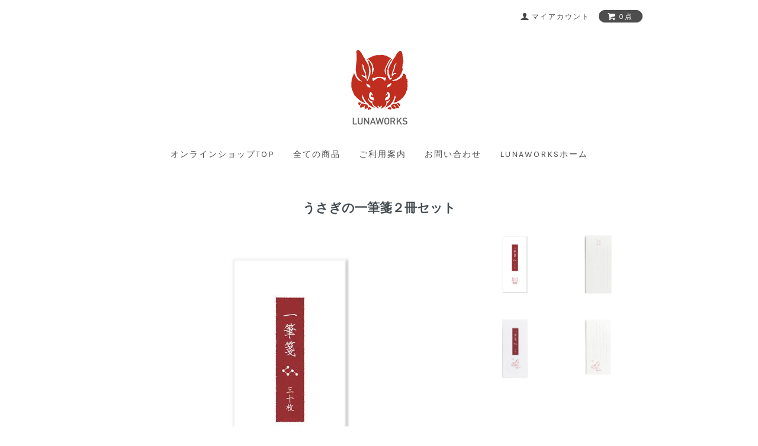

--- FILE ---
content_type: text/html; charset=EUC-JP
request_url: https://lunaworks.shop-pro.jp/?pid=127523375
body_size: 5570
content:
<!DOCTYPE html PUBLIC "-//W3C//DTD XHTML 1.0 Transitional//EN" "http://www.w3.org/TR/xhtml1/DTD/xhtml1-transitional.dtd">
<html xmlns:og="http://ogp.me/ns#" xmlns:fb="http://www.facebook.com/2008/fbml" xmlns:mixi="http://mixi-platform.com/ns#" xmlns="http://www.w3.org/1999/xhtml" xml:lang="ja" lang="ja" dir="ltr">
<head>
<meta http-equiv="content-type" content="text/html; charset=euc-jp" />
<meta http-equiv="X-UA-Compatible" content="IE=edge,chrome=1" />
<title>うさぎの一筆箋２冊セット - lunaworks</title>
<meta name="Keywords" content="うさぎの一筆箋" />
<meta name="Description" content="今こそ私たちは原点に帰り、本当に必要なものは何かを考える節目のトキを迎えています。「旧暦日々是好日」は2013年版から「和暦日々是好日」に一文字、変わりました。命の環、自然の摂理を感じるための手帳。制作・発行 LUNAWORKS" />
<meta name="Author" content="高月 美樹" />
<meta name="Copyright" content="lunaworks" />
<meta http-equiv="content-style-type" content="text/css" />
<meta http-equiv="content-script-type" content="text/javascript" />
<link rel="stylesheet" href="https://lunaworks.shop-pro.jp/css/framework/colormekit.css" type="text/css" />
<link rel="stylesheet" href="https://lunaworks.shop-pro.jp/css/framework/colormekit-responsive.css" type="text/css" />
<link rel="stylesheet" href="https://img07.shop-pro.jp/PA01408/656/css/4/index.css?cmsp_timestamp=20251024205009" type="text/css" />
<link rel="stylesheet" href="https://img07.shop-pro.jp/PA01408/656/css/4/product.css?cmsp_timestamp=20251024205009" type="text/css" />

<link rel="alternate" type="application/rss+xml" title="rss" href="https://lunaworks.shop-pro.jp/?mode=rss" />
<link rel="shortcut icon" href="https://img07.shop-pro.jp/PA01408/656/favicon.ico?cmsp_timestamp=20240524114113" />
<script type="text/javascript" src="//ajax.googleapis.com/ajax/libs/jquery/1.7.2/jquery.min.js" ></script>
<meta property="og:title" content="うさぎの一筆箋２冊セット - lunaworks" />
<meta property="og:description" content="今こそ私たちは原点に帰り、本当に必要なものは何かを考える節目のトキを迎えています。「旧暦日々是好日」は2013年版から「和暦日々是好日」に一文字、変わりました。命の環、自然の摂理を感じるための手帳。制作・発行 LUNAWORKS" />
<meta property="og:url" content="https://lunaworks.shop-pro.jp?pid=127523375" />
<meta property="og:site_name" content="lunaworks" />
<meta property="og:image" content="https://img07.shop-pro.jp/PA01408/656/product/127523375.jpg?cmsp_timestamp=20180125165520"/>
<script>
  var Colorme = {"page":"product","shop":{"account_id":"PA01408656","title":"lunaworks"},"basket":{"total_price":0,"items":[]},"customer":{"id":null},"inventory_control":"product","product":{"shop_uid":"PA01408656","id":127523375,"name":"\u3046\u3055\u304e\u306e\u4e00\u7b46\u7b8b\uff12\u518a\u30bb\u30c3\u30c8","model_number":"","stock_num":0,"sales_price":556,"sales_price_including_tax":612,"variants":[],"category":{"id_big":2379236,"id_small":0},"groups":[{"id":3017718}],"members_price":556,"members_price_including_tax":612}};

  (function() {
    function insertScriptTags() {
      var scriptTagDetails = [];
      var entry = document.getElementsByTagName('script')[0];

      scriptTagDetails.forEach(function(tagDetail) {
        var script = document.createElement('script');

        script.type = 'text/javascript';
        script.src = tagDetail.src;
        script.async = true;

        if( tagDetail.integrity ) {
          script.integrity = tagDetail.integrity;
          script.setAttribute('crossorigin', 'anonymous');
        }

        entry.parentNode.insertBefore(script, entry);
      })
    }

    window.addEventListener('load', insertScriptTags, false);
  })();
</script>
<script async src="https://zen.one/analytics.js"></script>
</head>
<body>
<meta name="colorme-acc-payload" content="?st=1&pt=10029&ut=127523375&at=PA01408656&v=20260117232235&re=&cn=184ad97a2a413520ac63676a181b0713" width="1" height="1" alt="" /><script>!function(){"use strict";Array.prototype.slice.call(document.getElementsByTagName("script")).filter((function(t){return t.src&&t.src.match(new RegExp("dist/acc-track.js$"))})).forEach((function(t){return document.body.removeChild(t)})),function t(c){var r=arguments.length>1&&void 0!==arguments[1]?arguments[1]:0;if(!(r>=c.length)){var e=document.createElement("script");e.onerror=function(){return t(c,r+1)},e.src="https://"+c[r]+"/dist/acc-track.js?rev=3",document.body.appendChild(e)}}(["acclog001.shop-pro.jp","acclog002.shop-pro.jp"])}();</script><link href="https://fonts.googleapis.com/css?family=Karla:400,700" rel="stylesheet" type="text/css">
<div id="page-wrapper">
  <div class="visible-phone">
    <div class="dropdown-wrapper header-link header-dropdown google-font">
      <ul class="dropdown-nav">
        <li class="view-cart"><a href="https://lunaworks.shop-pro.jp/cart/proxy/basket?shop_id=PA01408656&shop_domain=lunaworks.shop-pro.jp"><span><i class="icon-w icon-cart"></i>カートを見る</span></a></li>
        <li><a href="./">オンラインショップTOP</a></li>
        <li><a href="/?mode=srh&amp;cid=&amp;keyword=">全ての商品</a></li>
        <li><a href="https://lunaworks.shop-pro.jp/?mode=sk">ご利用案内</a></li>
                <li><a href="https://lunaworks.shop-pro.jp/customer/inquiries/new">お問い合わせ</a></li>
        <li><a href="http://www.lunaworks.jp" target="_blank">LUNAWORKSホームに戻る</a></li>
      </ul>
      <span class="btn-dropdown">menu<i class="icon-b icon-list pull-right"></i></span>
    </div>
  </div>
  <div id="wrapper" class="container">
    <div id="header-wrapper">
      <div class="row hidden-phone header-line-nav">
        <ul class="inline pull-right google-font">
          <li class="header-link">
            <a href="https://lunaworks.shop-pro.jp/?mode=myaccount"><i class="icon-b icon-user"></i><span>マイアカウント</span></a>
          </li>
                    <li class="view-cart">
            <a href="https://lunaworks.shop-pro.jp/cart/proxy/basket?shop_id=PA01408656&shop_domain=lunaworks.shop-pro.jp" class="btn-viewcart btn btn-01 clearfix">
              <i class="icon-w icon-cart"></i><span>0点</span>
            </a>
          </li>
        </ul>
      </div>
            <h1 id="header-logo" class="shop-name header-link"><a href="http://www.lunaworks.jp" target="_blank"><img src="https://img07.shop-pro.jp/PA01408/656/PA01408656.gif?cmsp_timestamp=20240524114113" alt="lunaworks" /></a></h1>
      
      <div id="header-global-nav" class="header-link google-font hidden-phone">
        <ul class="inline">
          <li><a href="./">オンラインショップTOP</a></li>
          <li><a href="/?mode=srh&amp;cid=&amp;keyword=">全ての商品</a></li>
          <li><a href="https://lunaworks.shop-pro.jp/?mode=sk">ご利用案内</a></li>
                    <li><a href="https://lunaworks.shop-pro.jp/customer/inquiries/new">お問い合わせ</a></li>
          <li><a href="http://www.lunaworks.jp" target="_blank">LUNAWORKSホーム</a></li>
        </ul>
      </div>
    </div>
    <div id="container">
      <div id="product">
      <form name="product_form" method="post" action="https://lunaworks.shop-pro.jp/cart/proxy/basket/items/add">
			<h2>うさぎの一筆箋２冊セット</h2>
      
      <div class="product-image row">
        <div class="product-image-main col col-sm-12 col-lg-8">
                      <img src="https://img07.shop-pro.jp/PA01408/656/product/127523375.jpg?cmsp_timestamp=20180125165520" class="mainImage" />
                  </div>
        <div class="product-image-thumb col col-sm-12 col-lg-4">
          <ul class="row">
            <li class="col col-sm－2 col-lg-6">
                              <img src="https://img07.shop-pro.jp/PA01408/656/product/127523375.jpg?cmsp_timestamp=20180125165520" class="thumb" />
                          </li>
                                        <li class="col col-sm－2 col-lg-6">
                <img src="https://img07.shop-pro.jp/PA01408/656/product/127523375_o1.jpg?cmsp_timestamp=20180125165520" class="thumb" />
              </li>
                                                      <li class="col col-sm－2 col-lg-6">
                <img src="https://img07.shop-pro.jp/PA01408/656/product/127523375_o2.jpg?cmsp_timestamp=20180125165520" class="thumb" />
              </li>
                                                      <li class="col col-sm－2 col-lg-6">
                <img src="https://img07.shop-pro.jp/PA01408/656/product/127523375_o3.jpg?cmsp_timestamp=20180125165520" class="thumb" />
              </li>
                                                                                                                                                                                                                                                                                                                                                                                                                                                                                                                                                                                                                                                                                                                                                                                                                                                                                                                                                                                                                                                                                                                                                                                                                                                                      						            
            
                        
																								
          </ul>
        </div>
      </div>
      

      
      

      
        <div class="product-order-exp clearfix">
					          紅白の水引をイメージに制作したうさぎシリーズ、オリジナル一筆箋です。<br />
贈り物にちょっとひと言、添えたいときにも便利です。<br />
LUNAWORKSのロゴである真向きうさぎと、三匹うさぎの二種１セット。<br />
書き心地のよさをお試しください。<br />
<br />
１セット30枚入り。２種類１セット。<br />
万年筆でも書きやすいマットな紙質。<br />
<br />
◆色：オフホワイト<br />
◆材質：紙<br />
◆サイズ：80×182（mm）
					 		
								
								
		
					
      	 
         	
				</div>
      
			

      

      <div class="product-order">
        <ul class="inline unstyled product-order-price">
                    <li>612円(税込)</li>
                  </ul>
                                <div class="row product-order-input">
                                <div class="col col-lg-3">
                              <button class="btn btn-01 btn-lg btn-block google-font" type="button" disabled="disabled">sold out</button>
                          </div>
                    <p class="stock_error"></p>
        </div>
      </div>
      <div class="product-info-lst container-section">
        <ul class="unstyled">
                    <li><a href="https://lunaworks.shop-pro.jp/?mode=sk#info">特定商取引法に基づく表記（返品等）</a></li>
          <li class="social-share">
                        
          </li>
        </ul>
      </div>
      <table class="table product-order-spec">
                              </table>

      
      <input type="hidden" name="user_hash" value="bad31ce0ad8beea2e35abc2e4983afb3"><input type="hidden" name="members_hash" value="bad31ce0ad8beea2e35abc2e4983afb3"><input type="hidden" name="shop_id" value="PA01408656"><input type="hidden" name="product_id" value="127523375"><input type="hidden" name="members_id" value=""><input type="hidden" name="back_url" value="https://lunaworks.shop-pro.jp/?pid=127523375"><input type="hidden" name="reference_token" value="372f24f07f074c5d9b2e2c33f5645770"><input type="hidden" name="shop_domain" value="lunaworks.shop-pro.jp">
    </form>
  </div>


<script type="text/javascript">
  $(function () {
    $('.product-init-num').change(function(){
      var txt  = $(this).val();
      var han = txt.replace(/[Ａ-Ｚａ-ｚ０-９]/g,function(s){return String.fromCharCode(s.charCodeAt(0)-0xFEE0)});
      $(this).val(han);
    });

    $('img.thumb').click(function(){
      $(this).parent().siblings().removeClass('thumb-active');
      var selectedSrc = $(this).attr('src');
      $('img.mainImage').stop().fadeOut(200,
        function(){
          $('img.mainImage').attr('src', selectedSrc);
          $('img.mainImage').fadeIn(200);
        }
      );
      $(this).parent().addClass('thumb-active');
    });
  });
</script>    </div>
		
	<!--<p class="foot_txt">2025年版は現在<strong>販売中</strong>です。<strong>ご入金後順次発送</strong>いたします。<br>
和暦日々是好日はすべて送料無料です。委託販売品は適宜、送料がかかりますのでご了承ください。<br>
まとめ注文のご相談はinfo@lunaworks.jpまでご連絡ください。
</p>
	<!--<p class="foot_txt">2026年版は現在<strong>予約受付中</strong>です。<br>
和暦日々是好日はすべて送料無料です。委託販売品は適宜、送料がかかりますのでご了承ください。<br>
まとめ注文のご相談はinfo@lunaworks.jpまでご連絡ください。
</p>-->
			
    <div id="footer-wrapper">
      <div class="row">
        <div class="col col-sm-12 col-lg-4 footer-primary">
                    <ul class="footer-nav">
            <li><a href="https://lunaworks.shop-pro.jp/?mode=sk#payment">お支払い方法について</a></li>
            <li><a href="https://lunaworks.shop-pro.jp/?mode=sk">配送方法・送料について</a></li>
          </ul>
        </div>
        <div class="col col-sm-12 col-lg-8 row footer-secondary">
          <ul class="col col-sm-12 col-lg-4 footer-nav">
                        <li><a href="https://lunaworks.shop-pro.jp/?mode=privacy">プライバシーポリシー</a></li>
            <li><a href="https://lunaworks.shop-pro.jp/?mode=sk#info">特定商取引法に基づく表記</a></li>
          </ul>
          <ul class="col col-sm-12 col-lg-4 footer-nav">
            <li><a href="https://lunaworks.shop-pro.jp/cart/proxy/basket?shop_id=PA01408656&shop_domain=lunaworks.shop-pro.jp">カートを見る</a></li>
            <li class="hidden-phone"><a href="https://lunaworks.shop-pro.jp/?mode=rss">RSS</a>&nbsp;/&nbsp;<a href="https://lunaworks.shop-pro.jp/?mode=atom">ATOM</a></li>
                      </ul>
          <ul class="col col-sm-12 col-lg-4 footer-nav">
            <li><a href="https://lunaworks.shop-pro.jp/?mode=myaccount">マイアカウント</a></li>
                      </ul>
        </div>
      </div>
            <!-- <ul class="social-nav inline">
        <li><a href="#"><i class="icon-lg-b icon-twitter"></i></a></li>
        <li><a href="#"><i class="icon-lg-b icon-facebook"></i></a></li>
        <li><a href="#"><i class="icon-lg-b icon-instergram"></i></a></li>
        <li><a href="#"><i class="icon-lg-b icon-mail"></i></a></li>
      </ul> -->
      <address class="copyright">
        Copyright &copy; LUNAWORKS ALL RIGHTS RESERVED.
        
      </address>
    </div>
  </div>
  <div id="pagetop" class="hidden-phone">
    <a href="#wrapper" class="btn-pagetop btn btn-01"><i class="icon-lg-w icon-chevron_up"></i></a>
  </div>
</div>

<script src="https://img.shop-pro.jp/tmpl_js/69/jquery.skOuterClick.js"></script>
<script src="https://img.shop-pro.jp/tmpl_js/69/jquery.tile.js"></script>
<script src="https://img.shop-pro.jp/tmpl_js/69/smoothscroll.js"></script>

<script type="text/javascript">
// viewport
var viewport = document.createElement('meta');
viewport.setAttribute('name', 'viewport');
viewport.setAttribute('content', 'width=device-width, initial-scale=1.0, maximum-scale=1.0');
document.getElementsByTagName('head')[0].appendChild(viewport);
$(function() {

  // dropdown nav
  $('.btn-dropdown').click(function () {
    $(this).parent().children('.dropdown-nav').slideToggle('fast');
    $(this).toggleClass('btn-dropdown-close');
    $('.icon-list', this).toggleClass('icon-chevron_thin_up');
  });
  $('.dropdown-wrapper').skOuterClick(function () {
      $('.dropdown-nav' ,this).slideUp('fast');
      $('.btn-dropdown' ,this).removeClass('btn-dropdown-close');
      $('.icon-list', this).removeClass('icon-chevron_thin_up');
  });

  function window_size_switch_func() {
    // header dropdown nav position
    $(window).scroll(function () {
      var switch_pos = $('#page-wrapper').offset().top; 
      if(switch_pos == 0) {
        $('.header-dropdown').addClass('affix');
      } else {
        $('.header-dropdown').removeClass('affix');
        if(switch_pos <= $(window).scrollTop()) {
          $('.header-dropdown').addClass('affix');
        } else {
          $('.header-dropdown').removeClass('affix');
        }
      }
    });
    // product list
    $(window).load(function () {
      $('.prd-lst-unit').tile();
      $('.grp-lst-unit').tile();
    });
    // product image
    var thumb_size = $('.product-image-thumb li').width();
    $('.product-image-thumb img').css('maxHeight', thumb_size - 4  + 'px');
    $('.product-image-thumb li').css('height', thumb_size + 'px');
    var main_size = $('.product-image-main').width();
    if($('.visible-phone').css('display') == 'none') {
      // pagetop
      $(window).scroll(function () {
        if($(this).scrollTop() > 200) {
          $('#pagetop').fadeIn('fast');
        } else {
          $('#pagetop').fadeOut('fast');
        }
      });
      // product option switch -> table
      $('#prd-opt-table').html($('.prd-opt-table').html());
      $('#prd-opt-table table').addClass('table-bordered');
      $('#prd-opt-select').empty();
      // product image
      $('.product-image-main img').css('maxHeight', thumb_size * 5 + 100 + 'px');
    } else {
      // product option switch -> select
      $('#prd-opt-table').empty();
      if($('#prd-opt-select > *').size() == 0) {
        $('#prd-opt-select').append($('.prd-opt-select').html());
      }
    }
  }
  window_size_switch_func();
  $(window).resize(function () {
    window_size_switch_func();
  });
});
</script>


<!--[if lt IE 9]>
<script type="text/javascript">
  $(function (){
    $('#wrapper').addClass('ie_wrapper');
  });
</script>
<![endif]--><script type="text/javascript" src="https://lunaworks.shop-pro.jp/js/cart.js" ></script>
<script type="text/javascript" src="https://lunaworks.shop-pro.jp/js/async_cart_in.js" ></script>
<script type="text/javascript" src="https://lunaworks.shop-pro.jp/js/product_stock.js" ></script>
<script type="text/javascript" src="https://lunaworks.shop-pro.jp/js/js.cookie.js" ></script>
<script type="text/javascript" src="https://lunaworks.shop-pro.jp/js/favorite_button.js" ></script>
</body></html>

--- FILE ---
content_type: text/css
request_url: https://img07.shop-pro.jp/PA01408/656/css/4/index.css?cmsp_timestamp=20251024205009
body_size: 13205
content:
@charset "euc-jp";
.top_message{
  	text-align:start
  	line-height:2;
	background:#eee8d9;
	padding:20px;
	border-radius:6px;}
.category_lst ul{text-align:center; margin:0; margin-bottom:40px; border-bottom:#EFEFEF 1px solid; padding-bottom:20px;}
.category_lst ul li{
  	list-style:none;
  display:inline;
}
.category_lst ul li:first-child:before{
  content :"｜";
}
.price_all{color:#999;}

a:hover img{
opacity:0.6;
filter:alpha(opacity=60);
-ms-filter:"alpha(opacity=60)";
transition: 0.3s all;}

.prd-lst-soldout{
  color:#bf2e1f;}

.foot_txt{
  	/*border:1px solid #bf2e1f;*/
  background:#eee8d9;
  font-size:14px;
  
  	border-radius:4px;
  text-align:center;
  	padding:20px;
}
.foot_txt a{text-decoration:underline;}
#page-wrapper {
  position: relative;
}
#wrapper {
  padding-top: 1em;
}
.container {
  max-width: 900px;
}

textarea,
input[type="text"],
input[type="password"],
input[type="datetime"],
input[type="datetime-local"],
input[type="date"],
input[type="month"],
input[type="time"],
input[type="week"],
input[type="number"],
input[type="email"],
input[type="url"],
input[type="search"],
input[type="tel"],
input[type="color"],
.uneditable-input {
  border: 1px solid #ccc;
  background-color: #fff;
}

textarea:focus,
input[type="text"]:focus,
input[type="password"]:focus,
input[type="datetime"]:focus,
input[type="datetime-local"]:focus,
input[type="date"]:focus,
input[type="month"]:focus,
input[type="time"]:focus,
input[type="week"]:focus,
input[type="number"]:focus,
input[type="email"]:focus,
input[type="url"]:focus,
input[type="search"]:focus,
input[type="tel"]:focus,
input[type="color"]:focus,
.uneditable-input:focus {
  outline: 0;
  outline: thin dotted \9;
  border-color: rgba(82, 168, 236, 0.8);
}


.muted {
  color: #999;
}

body {
  color: #464e54;
  background-color: #fff;
  background-image: url(https://img.shop-pro.jp/tmpl_img/69/bg.gif);
}

a {
  color: #464e54;
}
  a:hover {
    color: #5e5e5e;
  }

a.muted:hover,
a.muted:focus {
  color: #808080;
}

.text-warning {
  color: #c09853;
}

a.text-warning:hover,
a.text-warning:focus {
  color: #a47e3c;
}

.text-error {
  color: #b94a48;
}

a.text-error:hover,
a.text-error:focus {
  color: #953b39;
}

.text-info {
  color: #3a87ad;
}

a.text-info:hover,
a.text-info:focus {
  color: #2d6987;
}

.text-success {
  color: #468847;
}

a.text-success:hover,
a.text-success:focus {
  color: #356635;
}

.btn-01 {
  border: 1px solid #4d4d4d;
  background-color: #4d4d4d;
  color: #fff;
  *background-color: #4d4d4d;
}

h2 {
  margin: 20px 0;
  text-align: center;
}
  .ttl-h2 {
    position: relative;
  }
  .ttl-h2:before {
    position: absolute;
    top: 50%;
    z-index: -1;
    display: block;
    width: 100%;
    height: 1px;
    background-color: #ccc;
    content: "";
  }
  .ttl-h2 span {
    padding: 0 2em;
    background-color: #fff;
  }

.btn-01 {
  border: 1px solid #4d4d4d;
  background-color: #4d4d4d;
  color: #fff;
  *background-color: #4d4d4d;
}

.btn-01:hover,
.btn-01:focus,
.btn-01:active,
.btn-01.active,
.btn-01.disabled,
.btn-01[disabled] {
  border: 1px solid #5e5e5e;
  background-color: #5e5e5e;
  color: #fff;
  *background-color: #5e5e5e;
}

.btn-02 {
  border: 1px solid #d8d8d8;
  background-color: #d8d8d8;
  color: #4d4d4d;
  *background-color: #d8d8d8;
}

.btn-02:hover,
.btn-02:focus,
.btn-02:active,
.btn-02.active,
.btn-02.disabled,
.btn-02[disabled] {
  border: 1px solid #d8d8d8;
  background-color: #d8d8d8;
  color: #4d4d4d;
  *background-color: #d8d8d8;
}
.product-order-num input {
  border-color: #d8d8d8;
}

/*
 * web font
 */
.google-font {
  text-transform: uppercase;
  letter-spacing: 2px;
  font-weight: 400;
  font-family: 'Karla', sans-serif;
}
  .google-font.fwb {
    font-weight: 700;
  }

/*
 * icon
 */
.icon-b,
.icon-w {
  display: inline-block;
  width: 16px;
  height: 16px;
  *display: inline;
  *zoom: 1;
}
.icon-b {
  background-image: url(https://img.shop-pro.jp/tmpl_img/69/icon16_b.png);
}
.icon-w {
  background-image: url(https://img.shop-pro.jp/tmpl_img/69/icon16_w.png);
}
@media only screen and (-webkit-min-device-pixel-ratio: 2), only screen and (min--moz-device-pixel-ratio: 2), only screen and (-o-min-device-pixel-ratio: 2/1), only screen and (min-device-pixel-ratio: 2), only screen and (-webkit-min-device-pixel-ratio: 1.5), only screen and (min--moz--device-pixel-ratio: 1.5), only screen and (min-device-pixel-ratio: 1.5), only screen and (min-resolution: 192dpi), only screen and (min-resolution: 2dppx) {
  .icon-b,
  .icon-w {
    -webkit-background-size: 368px 320px;
    background-size: 368px 320px;
  }
  .icon-lg-b,
  .icon-lg-w {
    -webkit-background-size: 552px 480px;
    background-size: 552px 480px;
  }
  .icon-b {
    background-image: url(https://img.shop-pro.jp/tmpl_img/69/icon16_2x_b.png);
  }
  .icon-w {
    background-image: url(https://img.shop-pro.jp/tmpl_img/69/icon16_2x_w.png);
  }
  .icon-lg-b {
    background-image: url(https://img.shop-pro.jp/tmpl_img/69/icon24_2x_b.png);
  }
  .icon-lg-w {
    background-image: url(https://img.shop-pro.jp/tmpl_img/69/icon24_2x_w.png);
  }
}
.icon-cart { background-position: -176px -64px; }
.icon-user { background-position: -208px -0px; }
.icon-adduser { background-position: -240px -0px; }
.icon-logout { background-position: -32px -80px; }
.icon-login { background-position: -48px -80px; }
/* icon large */
.icon-twitter { background-position: -144px -264px; }
.icon-facebook { background-position: -192px -264px; }
.icon-instagram { background-position: -168px -288px; }
.icon-mail { background-position: -96px -0px; }
.icon-lg-w.icon-cart { background-position: -264px -96px; }
.icon-lg-w.icon-chevron_up { background-position: -0px -216px; }
.icon-lg-w.icon-chevron_down { background-position: -528px -192px; }

.icon-lg-b,
.icon-lg-w {
  width: 24px;
  height: 24px;
  display: inline-block;
  *display: inline;
  *zoom: 1;
}
.icon-lg-b {
  background-image: url(https://img.shop-pro.jp/tmpl_img/69/icon24_b.png);
}
.icon-lg-w {
  background-image: url(https://img.shop-pro.jp/tmpl_img/69/icon24_w.png);
}


/*
 * header
 */
#header-wrapper {
  margin-bottom: 4em;
}
.header-link a {
  color: #4d4d4d;
}
.header-link a:hover {
  text-decoration: none;
  opacity: 0.7;
}

/* header-line-nav */
.header-line-nav li {
  padding-top: 5px;
}
  .header-line-nav a {
    cursor: pointer;
  }
  .header-line-nav span {
    float: left;
    padding-left: 4px;
    font-size: 12px;
    line-height: 1.5em;
  }
  .header-line-nav .icon-b,
  .header-line-nav .icon-w {
    float: left;
  }
.view-cart {
  position: relative;
  top: -6px;
  padding-top: 0 !important;
}
.btn-viewcart {
  padding: 1px 15px 0 13px;
  -webkit-border-radius: 3em;
  -moz-border-radius: 3em;
  border-radius: 3em;
}

/* header logo */
.shop-name {
  clear: both;
  margin: 30px 0;
  text-align: center;
  font-size: 24px;
}
.shop-description {
  font-size: 12px;
  font-weight: normal;
  color: #4d4d4d;
}

/* header global nav */
#header-global-nav {
  margin: 1.8em 0;
  text-align: center;
  font-size: 14px;
}
  #header-global-nav li {
    margin: 8px;
  }

/* incart delivery */
.incart-delivery {
  float: right;
}
  .incart-delivery ul {
    margin: 0;
    padding: 10px 12px;
    -webkit-border-radius: 3px;
    -moz-border-radius: 3px;
    border-radius: 3px;
    background-color: #d9edf7;
    color: #31708f;
    list-style: none;
    font-size: 12px;
  }

/* slider */
.slider {
  margin-top: 2em;
  padding: 0 .1%;
  position: relative;
}
.bx-viewport {
  -moz-box-shadow: none !important;
  -webkit-box-shadow: none !important;
  box-shadow: none !important;
  left: 0 !important;
  border: none !important;
}
#slider div {
  width: 100% !important;
}

/*
 * product list
 */

.prd-lst-unit {
  margin-bottom: 30px;
  padding: 0 30px;
  	display: block;
  text-align: center;
}

.prd-lst-img {
  display: block;
  margin: 0 auto 1em;
}
.prd-lst-span {
  display: block;
  margin: .3em 0;
  font-size: 12px;
}
.prd-lst-name {
  font-size: 14px;
}
.prd-lst-price {
  color: #abaaaa;
}
.prd-lst-regular {
  text-decoration: line-through;
}
.prd-lst-discount {
  color: #b81717;
}

/* product list sort */
.prd-lst-sort {
  margin: 3em 0;
  color: #888;
  text-align: center;
  font-size: 12px;
}

/* prduct list pager */
.prd-lst-pager {
  text-align: center;
}
.prd-lst-pos b {
  font-size: 18px;
  font-weight: normal;
}

/*
 * product
 */
.product-image-thumb img {
  border: 2px solid #fff;
}
.thumb-active img {
  border: 2px solid #4d4d4d;
}


/*
 * footer
 */

#footer-wrapper {
  padding-top: 3em;
}
.footer-primary {
  border-right: 1px solid #e7e7e7;
}

/* footer nav */
.footer-nav {
  list-style: none;
  margin: 0;
}
  .footer-nav li {
    margin: .8em 0;
  }
.footer-primary {
  padding: .3em 0;
}
  .footer-primary li {
    margin-right: 25px;
    margin-left: 5px;
  }
  .footer-primary a {
    color: #4d4d4d;
  }
  .freepage-nav {
    margin-right: 10%;
    margin-bottom: 1.5em;
    padding-bottom: .8em;
    border-bottom: 1px solid #e7e7e7;
  }
.footer-secondary {
  padding: .3em 0;
  font-size: 12px;
}
  .footer-secondary li {
    margin-left: 10%;
  }
  .footer-secondary li:before {
    margin-right: 4px;
    color: #abaaaa;
    content: "-";
  }
  .footer-secondary a {
    color: #abaaaa;
  }

/* social icon */
.social-nav {
  text-align: center;
  margin: 2em 0;
}

/* copyright */
.copyright {
  margin: 3em 0 2em;
  color: #abaaaa;
  text-align: center;
  font-size: 12px;
}
.powered {
  display: block;
  margin: .5em auto 0;
  width: 180px;
  height: auto;
}

/* pagetop */
#pagetop {
  position: fixed;
  right: 0;
  bottom: 100px;
  display: none;
}
.btn-pagetop {
  display: block;
  padding: .8em .4em .8em .5em;
  -webkit-border-radius: 3px 0 0 3px;
  -moz-border-radius: 3px 0 0 3px;
  border-radius: 3px 0 0 3px;
}


@media (max-width: 980px) {
  #base_gmoWrapp,
  #gmo_CMSPbar {
    overflow: hidden;
    min-width: 100% !important;
    width: 100% !important;
  }
  .container {
    max-width: 900px;
    width: 90%;
  }
}
@media (max-width: 768px) {
  #header-wrapper{margin-bottom:0;}
  h1#header-logo img{width:60px; height:auto;}
  .prd-lst-unit {padding:5px 10px;}
  #wrapper {
    padding-top: 3em;
  }
  .container {
    width: auto;
  }
  .header-dropdown {
    position: absolute;
    top: 0;
    z-index: 200;
    width: 100%;
    border-bottom: 1px solid #dbdbdb;
    background-color: #fff;
  }
  .header-dropdown.affix {
    position: fixed;
  }
    .header-dropdown .dropdown-nav li {
      border-bottom: 1px solid #dbdbdb;
      text-align: center;
    }
    .header-dropdown .dropdown-nav a {
      display: block;
      padding: 10px;
    }
    .header-dropdown .btn-dropdown {
      padding-left: 34px;
      font-size: 16px;
      line-height: 1.6;
    }
    .header-dropdown .btn-dropdown-close {
      opacity: 0.4;
    }
  .view-cart {
    position: static;
  }
    .view-cart a {
      background-color: #4d4d4d;
      color: #fff;
    }
    .view-cart span {
      display: block;
      width: 130px;
      margin: 0 auto;
    }
    .view-cart .icon-w {
      float: left;
      margin-top: -2px;
    }
  .incart-delivery {
    padding-top: 20px;
    float: none;
  }
  .prd-lst-sort {
    font-size: 14px;
  }
  .footer-primary,
  .footer-secondary {
    padding: 0;
    border: none;
  }
  .footer-nav {
    margin: 0;
    padding: 0;
    border-bottom: 3px double #e7e7e7;
  }
    .footer-primary .footer-nav:first-child {
      border-top: 3px double #e7e7e7;
    }
  .footer-nav li {
    margin: 0;
    font-size: 14px;
    border-top: 1px solid #e7e7e7;
  }
    .footer-nav li:first-child {
      border-top: none;
    }
  .footer-nav li:before {
    display: none;
  }
  .footer-nav a {
    display: block;
    padding: 1em;
    color: #4d4d4d;
  }
  .footer-nav a:hover {
    text-decoration: none;
  }
  .icon-b,
  .icon-w {
    display: inline-block;
    width: 24px;
    height: 24px;
    *display: inline;
    *zoom: 1;
  }
  .icon-b {
    background-image: url(https://img.shop-pro.jp/tmpl_img/69/icon24_b.png);
  }
  .icon-w {
    background-image: url(https://img.shop-pro.jp/tmpl_img/69/icon24_w.png);
  }
  .icon-cart { background-position: -264px -96px; }
  .icon-list { background-position: -288px -144px; }
  .icon-chevron_thin_up { background-position: -192px -216px; }
  @media only screen and (-webkit-min-device-pixel-ratio: 2), only screen and (min--moz-device-pixel-ratio: 2), only screen and (-o-min-device-pixel-ratio: 2/1), only screen and (min-device-pixel-ratio: 2), only screen and (-webkit-min-device-pixel-ratio: 1.5), only screen and (min--moz--device-pixel-ratio: 1.5), only screen and (min-device-pixel-ratio: 1.5), only screen and (min-resolution: 192dpi), only screen and (min-resolution: 2dppx) {
    .icon-b,
    .icon-lg-b {
      background-image: url(https://img.shop-pro.jp/tmpl_img/69/icon24_2x_b.png);
    }
    .icon-w,
    .icon-lg-w {
      background-image: url(https://img.shop-pro.jp/tmpl_img/69/icon24_2x_w.png);
    }
    .icon-b,
    .icon-w {
      -webkit-background-size: 552px 480px;
      background-size: 552px 480px;
    }
  }
}
@media (max-width: 480px) {
  .ttl-h2 span {
    padding: 0 10px;
    font-size: 14px;
  }
  .prd-lst-unit {
    margin-bottom: 30px;
    height: auto !important;
  }
}

/* IE用 */
.ie_wrapper.container {
  width: 900px;
  overflow: auto;
}


--- FILE ---
content_type: text/css
request_url: https://img07.shop-pro.jp/PA01408/656/css/4/product.css?cmsp_timestamp=20251024205009
body_size: 4663
content:
@charset "euc-jp";
.link_product{
  margin-top:20px;}
.link_product a{color:#c12b13;}

.product-image {
  padding-bottom: 30px;
}
  .product-image-main {
    text-align: center;
  }
  .product-image-thumb li {
    margin-bottom: 20px;
    padding: 0 10px;
    cursor: pointer;
  }
  .product-image-thumb img {
    display: block;
    margin: 0 auto;
  }

.product-order {
  margin: 30px 0;
}
  .product-option-table table {
    margin: 0 auto;
  }
  .product-option-table th,
  .product-option-table td {
    text-align: center;
  }
  .product-option-table td input[type="radio"] {
    margin-bottom: 5px;
  }
  .product-option-select {
    position: relative;
    overflow: hidden;
  }
    .product-option-select .product-option-wrapper {
      position: relative;
      left: 50%;
      float: left;
    }
    .product-option-select .product-option-unit {
      width: 300px;
      position: relative;
      left: -50%;
      float: left;
    }
    .product-option-select .product-option-unit div {
      padding: 0 20px;
    }
    .product-option-select .option-select-name {
      display: block;
      margin: .5em 0;
    }
.product-order-price {
  margin: 40px 0;
  color: #999;
  text-align: center;
  font-size: 24px;
  line-height: 40px;
}
  .product-order-price li {
    margin: 0 10px;
  }
  .product-order-regular {
    color: #abaaaa;
    text-decoration: line-through;
  }
  .product-order-discount {
    color: #b81717;
  }
.product-order-input {
  margin: 40px 0;
  text-align: center;
}
.product-order-input .col {
  display: inline;
  float: none;
}
.product-order-num .btn {
  display: none;
  padding: 10px;
}
.product-unit {
  display: inline-block !important;
  padding-left: 20px;
  font-size: 24px;
  line-height: 40px;
  *display: inline !important;
  *zoom: 1;
}
.product-order-num .input-prepend {
  display: inline;
}
.product-order-num input {
  padding: 12px;
  width: 60px;
  text-align: right;
  font-size: 24px;
  line-height: 1;
}

.btn-addcart {
  line-height: 24px;
}
  .btn-addcart .icon-lg-w {
    float: left;
    *float: none;
  }
  .btn-addcart span {
    padding-left: 10px;
  }

.stock_error,
.product-member-sale-msg {
  margin: 20px 0;
  color: #d3473b;
  font-weight: bold;
  font-size: 16px;
}

.product-order-exp {
  padding: 40px 0;
  border-top: 1px solid #e7e7e7;
  border-bottom: 1px solid #e7e7e7;
}

.product-order-spec {
  margin: 30px 0;
  border-bottom: 1px solid #e7e7e7;
  font-size: 12px;
}
  .product-order-spec th {
    width: 30%;
    font-weight: normal;
  }
  .product-order-spec td {
    width: 70%;
  }
  .product-info-lst {
    text-align: center;
  }
    .product-info-lst li {
      display: inline;
      margin: 1em;
    }
    .product-info-lst .social-share {
      display: block;
    }
    .social-share a {
      margin: 1em;
    }

.text-titles,
.password-field-wrap {
  margin: 40px 0 0;
  text-align: center;
}
  .text-titles .col,
  .password-field-wrap .col {
    float: none;
  }
.text-titles-list__name,
.password-field-list__name {
  text-align: left;
  display: block;
  margin: .5em 0;
}
.text-titles-list__detail-text,
.password_field {
  width: 100%;
  height: 45px;
  padding: 13px;
  box-sizing: border-box;
}

@media (max-width: 768px) {
  .product-image-main {
    margin-bottom: 20px;
  }
  .product-image-thumb li {
    width: 20%;
  }
 .product-order-num .btn {
    display: inline-block;
  }
  .product-order-input [class*="col-sm-"] {
    display: block;
    float: left;
    margin-bottom: 30px;
  }
  .product-option-select {
    position: static;
    overflow: auto;
  }
    .product-option-select .product-option-wrapper {
      position: static;
      float: none;
    }
    .product-option-select .product-option-unit {
      position: static;
      float: none;
      margin-bottom: 1em;
      width: 100%;
    }
    .product-option-select .product-option-unit div {
      padding: 0;
    }
  .btn-addcart,
  .btn-quick {
    width: 100%;
    padding-right: 0;
    padding-left: 0;
  }
  .btn-addcart {
    padding-top: 1em;
    padding-bottom: 1em;
  }
    .btn-addcart .btn-wrap {
      margin: 0 auto;
      max-width: 170px;
      width: 100%;
      text-align: right;
    }
    .btn-addcart span {
      padding-left: 0;
    }
  .product-order-spec th {
    width: 40%;
  }
  .product-order-spec td {
    width: 60%;
  }
  .product-info-lst li {
    display: block;
    margin: 0;
  }
  .product-info-lst a {
    display: block;
    padding: .5em;
  }
  .social-share a {
    display: inline;
  }

  .text-titles,
  .password-field-wrap {
    margin: 20px 0 0;
  }
}
@media (max-width: 480px) {
  .product-image-thumb li {
    margin-bottom: 10px;
    padding: 0 5px;
  }
  .product-order {
    width: 100%;
  }
}

.ie_wrapper .product-order-num .btn {
  display: none;
}
.red{color:#c12b13;}
  